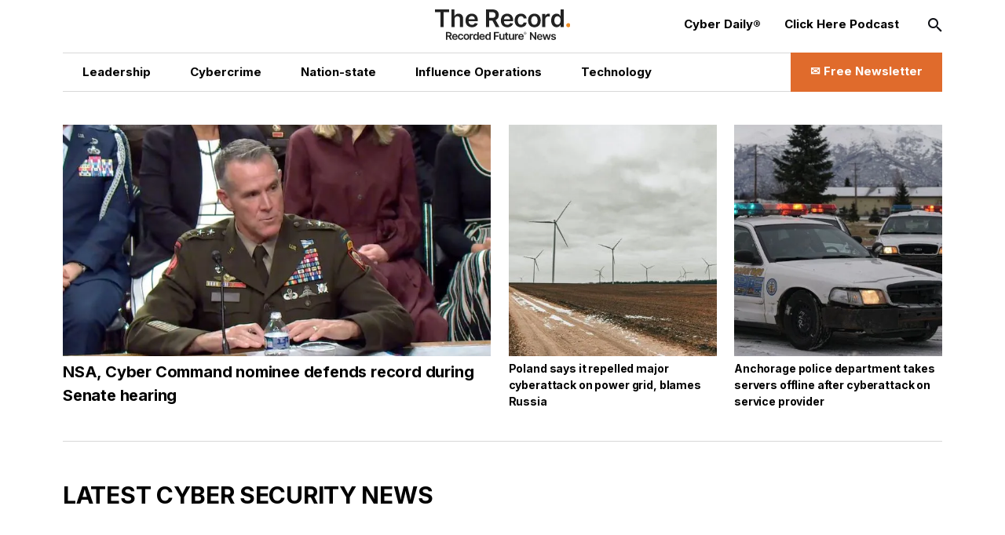

--- FILE ---
content_type: text/html; charset=utf-8
request_url: https://therecord.media/?ref=robert-collings
body_size: 17519
content:
<!DOCTYPE html><html lang="en"><head><meta charSet="utf-8"/><meta name="viewport" content="width=device-width"/><title>Cyber Security News | The Record from Recorded Future News</title><meta property="og:site_name" content="The Record from Recorded Future"/><meta property="og:title" content="Cyber Security News | The Record from Recorded Future News"/><meta property="og:type" content="website"/><meta property="og:description" content="Stay updated on the latest cyber security news. The Record from Recorded Future News gives exclusive access to leaders, policymakers, and the cyber underground."/><meta name="description" content="Stay updated on the latest cyber security news. The Record from Recorded Future News gives exclusive access to leaders, policymakers, and the cyber underground."/><meta property="og:image" content="https://cms.therecord.media/uploads/primary_logo_rgb_carrot_d6e486d746.svg"/><meta name="twitter:title" content="Cyber Security News | The Record from Recorded Future News"/><meta name="twitter:image" content="https://cms.therecord.media/uploads/primary_logo_rgb_carrot_d6e486d746.svg"/><meta name="twitter:description" content="Stay updated on the latest cyber security news. The Record from Recorded Future News gives exclusive access to leaders, policymakers, and the cyber underground."/><meta name="twitter:card" content="summary_large_image"/><link rel="icon" href="/favicon.ico"/><link rel="alternate" hrefLang="x-default" href="https://therecord.media/"/><link rel="icon" sizes="16x16 32x32 64x64" href="/favicon.ico"/><link rel="icon" type="image/png" sizes="196x196" href="/favicon-192.png"/><link rel="icon" type="image/png" sizes="32x32" href="/favicon-32.png"/><link rel="icon" type="image/png" sizes="16x16" href="/favicon-16.png"/><link rel="apple-touch-icon" sizes="180x180" href="/favicon-180.png"/><script type="e2c70f71b0d0d362f720f273-text/javascript">(function(w,d,s,l,i){w[l]=w[l]||[];w[l].push({'gtm.start':
              new Date().getTime(),event:'gtm.js'});var f=d.getElementsByTagName(s)[0],
              j=d.createElement(s),dl=l!='dataLayer'?'&l='+l:'';j.async=true;j.src=
              'https://www.googletagmanager.com/gtm.js?id='+i+dl;f.parentNode.insertBefore(j,f);
              })(window,document,'script','dataLayer','GTM-PVJ5W86');</script><script type="e2c70f71b0d0d362f720f273-text/javascript">var _paq = window._paq = window._paq || [];
        /* tracker methods like "setCustomDimension" should be called before "trackPageView" */
        _paq.push(["setDocumentTitle", document.domain + "/" + document.title]);
        _paq.push(["setCookieDomain", "*.therecord.media"]);
        _paq.push(['trackPageView']);
        _paq.push(['enableLinkTracking']);
        (function() {
            var u="https://recordedfuture.matomo.cloud/";
            _paq.push(['setTrackerUrl', u+'matomo.php']);
            _paq.push(['setSiteId', '2']);
            var d=document, g=d.createElement('script'), s=d.getElementsByTagName('script')[0];
            g.type='text/javascript'; g.async=true; g.src='//cdn.matomo.cloud/recordedfuture.matomo.cloud/matomo.js'; s.parentNode.insertBefore(g,s);
        })();</script><script type="e2c70f71b0d0d362f720f273-text/javascript">var _mtm = window._mtm = window._mtm || [];
        _mtm.push({'mtm.startTime': (new Date().getTime()), 'event': 'mtm.Start'});
        var d=document, g=d.createElement('script'), s=d.getElementsByTagName('script')[0];
        g.type='text/javascript'; g.async=true; g.src='https://cdn.matomo.cloud/recordedfuture.matomo.cloud/container_41sBJe2I.js'; s.parentNode.insertBefore(g,s);</script><link rel="preload" href="https://cms.therecord.media/uploads/The_Record_Centered_9b27d79125.svg" as="image" fetchpriority="high"/><link rel="preload" href="https://cms.therecord.media/uploads/format_webp/small_rudd_a3afda46de.jpg" as="image" fetchpriority="high"/><link rel="preload" href="https://cms.therecord.media/uploads/format_webp/small_Poland_energy_03862e40ae.jpg" as="image" fetchpriority="high"/><link rel="preload" href="https://cms.therecord.media/uploads/format_webp/small_anchoragepd_1_fa438b3d01.jpg" as="image" fetchpriority="high"/><link rel="preload" href="https://cms.therecord.media/uploads/format_webp/small_red_laptop_ecc6ed7c1c.jpg" as="image" fetchpriority="high"/><link rel="preload" href="https://cms.therecord.media/uploads/format_webp/small_Google_office_83f48a2b87.jpg" as="image" fetchpriority="high"/><link rel="preload" href="https://cms.therecord.media/uploads/format_webp/small_Israel_Germany_signing_23cf9f9a9f.jpg" as="image" fetchpriority="high"/><meta name="next-head-count" content="29"/><script type="application/ld+json">{"@context":"https://schema.org","@type":"Organization","name":"The Record","url":"https://therecord.media","logo":"https://cms.therecord.media/uploads/The_Record_Centered_9b27d79125.svg","sameAs":["https://x.com/TheRecord_Media","https://www.linkedin.com/company/the-record-by-recorded-future/","https://www.instagram.com/therecord_media/","https://mastodon.social/@therecord_media","https://bsky.app/profile/therecordmedia.bsky.social"]}</script><link rel="preload" href="/_next/static/media/e4af272ccee01ff0-s.p.woff2" as="font" type="font/woff2" crossorigin="anonymous" data-next-font="size-adjust"/><link rel="preload" href="/_next/static/css/111b31990a538b08.css" as="style"/><link rel="stylesheet" href="/_next/static/css/111b31990a538b08.css" data-n-g=""/><link rel="preload" href="/_next/static/css/ef46db3751d8e999.css" as="style"/><link rel="stylesheet" href="/_next/static/css/ef46db3751d8e999.css" data-n-p=""/><noscript data-n-css=""></noscript><script defer="" nomodule="" src="/_next/static/chunks/polyfills-42372ed130431b0a.js" type="e2c70f71b0d0d362f720f273-text/javascript"></script><script src="/_next/static/chunks/webpack-6ef43a8d4a395f49.js" defer="" type="e2c70f71b0d0d362f720f273-text/javascript"></script><script src="/_next/static/chunks/framework-64ad27b21261a9ce.js" defer="" type="e2c70f71b0d0d362f720f273-text/javascript"></script><script src="/_next/static/chunks/main-be7cba59a887cc81.js" defer="" type="e2c70f71b0d0d362f720f273-text/javascript"></script><script src="/_next/static/chunks/pages/_app-22497c4ea49eeae5.js" defer="" type="e2c70f71b0d0d362f720f273-text/javascript"></script><script src="/_next/static/chunks/61-d5fc4e6ac9a5e0d2.js" defer="" type="e2c70f71b0d0d362f720f273-text/javascript"></script><script src="/_next/static/chunks/432-a989985b2b7ae427.js" defer="" type="e2c70f71b0d0d362f720f273-text/javascript"></script><script src="/_next/static/chunks/pages/%5B%5B...slug%5D%5D-c2fc749abcb5ab61.js" defer="" type="e2c70f71b0d0d362f720f273-text/javascript"></script><script src="/_next/static/eKp-uUyWzEjmz8_kjkw5N/_buildManifest.js" defer="" type="e2c70f71b0d0d362f720f273-text/javascript"></script><script src="/_next/static/eKp-uUyWzEjmz8_kjkw5N/_ssgManifest.js" defer="" type="e2c70f71b0d0d362f720f273-text/javascript"></script></head><body><div id="__next"><div class=""><main class="__variable_e8ce0c font-sans"><section class="flex flex-col min-h-screen"><noscript><p><img alt="" src="https://recordedfuture.matomo.cloud/matomo.php?idsite=2&amp;rec=1" style="border:0"/></p></noscript><noscript><iframe height="0" src="https://www.googletagmanager.com/ns.html?id=GTM-PVJ5W86" style="display:none;visibility:hidden" title="Google Tag Manager" width="0"></iframe></noscript><header class="header z-30 bg-white"><div class="mx-auto px-5 md:px-8 lg:px-12 xl:px-20 2xl:px-40 max-w-layout w-full"><div class="flex flex-wrap items-center z-100"><h1 class="header__logo"><a href="/"><img alt="Cyber Security News  | The Record" fetchpriority="high" decoding="async" data-nimg="fill" style="position:absolute;height:100%;width:100%;left:0;top:0;right:0;bottom:0;object-fit:contain;color:transparent" src="https://cms.therecord.media/uploads/The_Record_Centered_9b27d79125.svg"/></a></h1><button class="header__nav-btn lg:hidden" id="nav-btn-mobile" role="button" aria-label="Toggle navigation menu"><span class="text-orange text-lg icon-menu"></span></button><div class="header__menu "><ul class="header__nav header__nav--primary"><li class="hover:text-[#E06B2C] transition delay-150 duration-300 ease-in-out"><a href="/news/leadership"><span class="wysiwyg-parsed-content"><p>Leadership</p></span></a></li><li class="hover:text-[#E06B2C] transition delay-150 duration-300 ease-in-out"><a href="/news/cybercrime"><span class="wysiwyg-parsed-content"><p>Cybercrime</p></span></a></li><li class="hover:text-[#E06B2C] transition delay-150 duration-300 ease-in-out"><a href="/news/nation-state"><span class="wysiwyg-parsed-content"><p>Nation-state</p></span></a></li><li class="hover:text-[#E06B2C] transition delay-150 duration-300 ease-in-out"><a href="/news/influence-operations"><span class="wysiwyg-parsed-content"><p class="paragraph"> Influence Operations </p></span></a></li><li class="hover:text-[#E06B2C] transition delay-150 duration-300 ease-in-out"><a href="/news/technology"><span class="wysiwyg-parsed-content"><p>Technology</p></span></a></li></ul><ul class="header__nav header__nav--secondary"><li><a href="https://therecord.media/subscribe"><span class="wysiwyg-parsed-content"><p>Cyber Daily®</p></span></a></li><li><a href="/podcast"><span class="wysiwyg-parsed-content"><p>Click Here Podcast</p></span></a></li></ul><div class="header__search lg:hidden"><div class="search-bar search-bar--header"><form><span class="text-black text-sm icon-search"></span><input name="s" placeholder="Search…" type="text" value=""/><button type="submit">Go</button></form></div></div><div class="lg:hidden header__newsletter"><button class="flex items-center"><svg class="inline-block mr-[5px]" width="27px" height="27px" viewBox="0 0 24 24" fill="none" xmlns="http://www.w3.org/2000/svg"><path fill-rule="evenodd" clip-rule="evenodd" d="M3.75 5.25L3 6V18L3.75 18.75H20.25L21 18V6L20.25 5.25H3.75ZM4.5 7.6955V17.25H19.5V7.69525L11.9999 14.5136L4.5 7.6955ZM18.3099 6.75H5.68986L11.9999 12.4864L18.3099 6.75Z" fill="#000000"></path></svg>Subscribe to The Record</button></div><button class="hidden lg:block header__search-btn " id="search-btn" role="button" aria-label="Open search input"><span class="text-black text-md icon-search"></span></button><a class="header__cta hidden lg:block !leading-[140%] hover:bg-black hover:border-black transition delay-150 duration-200 ease-in-out" href="/subscribe"><span class="text-[16px] font-bold flex items-center justify-center"><span class="wysiwyg-parsed-content"><p>✉️ Free Newsletter</p></span></span></a></div></div></div></header><div class="flex-auto mx-auto px-5 md:px-8 lg:px-12 xl:px-20 2xl:px-40 max-w-layout w-full"><main class="page-main transition duration-500" style="filter:blur(0px)"><script type="application/ld+json">{"@context":"https://schema.org","@type":"WebPage","url":"https://therecord.media/","name":"Home","isPartOf":{"@type":"WebSite","name":"The Record","url":"https://therecord.media"}}</script><div class="featured-articles"><a class="featured-articles__article" href="/nsa-cyber-command-nom-joshua-rudd-senate-hearing"><div class="featured-articles__img"><img alt="joshua rudd" fetchpriority="high" decoding="async" data-nimg="fill" style="position:absolute;height:100%;width:100%;left:0;top:0;right:0;bottom:0;object-fit:cover;color:transparent" src="https://cms.therecord.media/uploads/format_webp/small_rudd_a3afda46de.jpg"/></div><div class="featured-articles__details"><h2>NSA, Cyber Command nominee defends record during Senate hearing</h2></div></a><a class="featured-articles__article" href="/poland-cyberattack-grid-russia"><div class="featured-articles__img"><img alt="Poland" fetchpriority="high" decoding="async" data-nimg="fill" style="position:absolute;height:100%;width:100%;left:0;top:0;right:0;bottom:0;object-fit:cover;color:transparent" src="https://cms.therecord.media/uploads/format_webp/small_Poland_energy_03862e40ae.jpg"/></div><div class="featured-articles__details"><h2>Poland says it repelled major cyberattack on power grid, blames Russia</h2></div></a><a class="featured-articles__article" href="/anchorage-police-takes-servers-offline-after-third-party-attack"><div class="featured-articles__img"><img alt="anchorage police" fetchpriority="high" decoding="async" data-nimg="fill" style="position:absolute;height:100%;width:100%;left:0;top:0;right:0;bottom:0;object-fit:cover;color:transparent" src="https://cms.therecord.media/uploads/format_webp/small_anchoragepd_1_fa438b3d01.jpg"/></div><div class="featured-articles__details"><h2>Anchorage police department takes servers offline after cyberattack on service provider</h2></div></a></div><section class="my-10 lg:my-12 first-of-type:mt-0"><div class="latest-articles"><h2 class="latest-articles__heading">Latest Cyber Security News</h2><div class="latest-articles__list"><a class="flex flex-wrap flex-col" href="/china-hackers-apt-cisco-talos"><div class="w-full mb-2"><div class="w-full pt-[58%] relative"><img alt="Red laptop" fetchpriority="high" width="300" height="290" decoding="async" data-nimg="1" class="w-full h-full absolute inset-0" style="color:transparent;object-fit:cover" src="https://cms.therecord.media/uploads/format_webp/small_red_laptop_ecc6ed7c1c.jpg"/></div></div><div class="flex-1"><h2 class="text-lg mb-2 leading-7 md:leading-6 font-bold">Chinese hackers targeting ‘high value’ North American critical infrastructure, Cisco says</h2><div class="divide-x gap-2"><span class="text-xs pr-2"><span class="article-tile__meta__editor">Jonathan Greig</span></span><span class="text-xs border-none -ml-1">| January 15th, 2026</span></div></div></a><div><a href="https://www.recordedfuture.com/?utm_source=therecord&amp;utm_medium=ad" target="_blank" rel="noopener" class="flex flex-wrap flex-col"><div class="w-full mb-2"><figure><div class="pt-[58%] relative"><img alt="Recorded Future" fetchpriority="auto" loading="lazy" width="300" height="290" decoding="async" data-nimg="1" class="w-full h-full absolute inset-0" style="color:transparent;object-fit:cover" src="https://cms.therecord.media/uploads/format_webp/2025_0514_Record_Ads_1000x500_2_a0a5abc18a.png"/></div><figcaption class="mt-[5px] text-[13px] font-bold uppercase"></figcaption></figure></div></a></div><a class="flex flex-wrap flex-col" href="/google-youtube-lawsuit-settle"><div class="w-full mb-2"><div class="w-full pt-[58%] relative"><img alt="Google" fetchpriority="high" width="300" height="290" decoding="async" data-nimg="1" class="w-full h-full absolute inset-0" style="color:transparent;object-fit:cover" src="https://cms.therecord.media/uploads/format_webp/small_Google_office_83f48a2b87.jpg"/></div></div><div class="flex-1"><h2 class="text-lg mb-2 leading-7 md:leading-6 font-bold">Google to pay $8.25 million to settle lawsuit alleging children’s privacy violations</h2><div class="divide-x gap-2"><span class="text-xs pr-2"><span class="article-tile__meta__editor">Suzanne Smalley</span></span><span class="text-xs border-none -ml-1">| January 15th, 2026</span></div></div></a><a class="flex flex-wrap flex-col" href="/germany-cyber-dome-israel"><div class="w-full mb-2"><div class="w-full pt-[58%] relative"><img alt="Germany Israel" fetchpriority="high" width="300" height="290" decoding="async" data-nimg="1" class="w-full h-full absolute inset-0" style="color:transparent;object-fit:cover" src="https://cms.therecord.media/uploads/format_webp/small_Israel_Germany_signing_23cf9f9a9f.jpg"/></div></div><div class="flex-1"><h2 class="text-lg mb-2 leading-7 md:leading-6 font-bold">Germany turns to Israel for a ‘cyber dome’ amid rising threats</h2><div class="divide-x gap-2"><span class="text-xs pr-2"><span class="article-tile__meta__editor">Daryna Antoniuk</span></span><span class="text-xs border-none -ml-1">| January 15th, 2026</span></div></div></a><a class="flex flex-wrap flex-col" href="/musk-x-grok-block-sexual"><div class="w-full mb-2"><div class="w-full pt-[58%] relative"><img alt="Elon Musk" fetchpriority="auto" loading="lazy" width="300" height="290" decoding="async" data-nimg="1" class="w-full h-full absolute inset-0" style="color:transparent;object-fit:cover" src="https://cms.therecord.media/uploads/format_webp/small_Elon_Musk_539d5cfcdf.jpg"/></div></div><div class="flex-1"><h2 class="text-lg mb-2 leading-7 md:leading-6 font-bold">Elon Musk’s X says it will block Grok from making sexual images</h2><div class="divide-x gap-2"><span class="text-xs pr-2"><span class="article-tile__meta__editor">Alexander Martin</span></span><span class="text-xs border-none -ml-1">| January 15th, 2026</span></div></div></a><a class="flex flex-wrap flex-col" href="/microsoft-redvds-cybercrime-scam"><div class="w-full mb-2"><div class="w-full pt-[58%] relative"><img alt="Padlock" fetchpriority="auto" loading="lazy" width="300" height="290" decoding="async" data-nimg="1" class="w-full h-full absolute inset-0" style="color:transparent;object-fit:cover" src="https://cms.therecord.media/uploads/format_webp/small_Padlock_2_0f56155777.jpg"/></div></div><div class="flex-1"><h2 class="text-lg mb-2 leading-7 md:leading-6 font-bold">Microsoft disrupts RedVDS cybercrime platform behind $40 million in scam losses</h2><div class="divide-x gap-2"><span class="text-xs pr-2"><span class="article-tile__meta__editor">Jonathan Greig</span></span><span class="text-xs border-none -ml-1">| January 14th, 2026</span></div></div></a><a class="flex flex-wrap flex-col" href="/california-grok-deepfakes-investigation"><div class="w-full mb-2"><div class="w-full pt-[58%] relative"><img alt="Rob Bonta" fetchpriority="auto" loading="lazy" width="300" height="290" decoding="async" data-nimg="1" class="w-full h-full absolute inset-0" style="color:transparent;object-fit:cover" src="https://cms.therecord.media/uploads/format_webp/small_Rob_Bonta_PP_83999488a4.jpg"/></div></div><div class="flex-1"><h2 class="text-lg mb-2 leading-7 md:leading-6 font-bold">California AG to probe Musk’s Grok for nonconsensual deepfakes</h2><div class="divide-x gap-2"><span class="text-xs pr-2"><span class="article-tile__meta__editor">Suzanne Smalley</span></span><span class="text-xs border-none -ml-1">| January 14th, 2026</span></div></div></a><a class="flex flex-wrap flex-col" href="/uganda-internet-shutdown-elections"><div class="w-full mb-2"><div class="w-full pt-[58%] relative"><img alt="kampala" fetchpriority="auto" loading="lazy" width="300" height="290" decoding="async" data-nimg="1" class="w-full h-full absolute inset-0" style="color:transparent;object-fit:cover" src="https://cms.therecord.media/uploads/format_webp/small_kampala_d4aa009053.jpg"/></div></div><div class="flex-1"><h2 class="text-lg mb-2 leading-7 md:leading-6 font-bold">Ugandan officials turn off internet on eve of national elections</h2><div class="divide-x gap-2"><span class="text-xs pr-2"><span class="article-tile__meta__editor">Suzanne Smalley</span></span><span class="text-xs border-none -ml-1">| January 14th, 2026</span></div></div></a><a class="flex flex-wrap flex-col" href="/france-data-regulator-fine"><div class="w-full mb-2"><div class="w-full pt-[58%] relative"><img alt="France" fetchpriority="auto" loading="lazy" width="300" height="290" decoding="async" data-nimg="1" class="w-full h-full absolute inset-0" style="color:transparent;object-fit:cover" src="https://cms.therecord.media/uploads/format_webp/small_France_phone_1_b7f8248294.jpg"/></div></div><div class="flex-1"><h2 class="text-lg mb-2 leading-7 md:leading-6 font-bold">French data regulator fines telco subsidiaries $48 million over data breach</h2><div class="divide-x gap-2"><span class="text-xs pr-2"><span class="article-tile__meta__editor">Suzanne Smalley</span></span><span class="text-xs border-none -ml-1">| January 14th, 2026</span></div></div></a></div><div class="latest-articles__cta"><a class="border-b-[2px] border-[#e06b2c] pb-[5px]" href="/news">More in Latest News &gt;</a></div></div></section><div class="briefs"><div class="briefs__heading lg:flex justify-start items-center"><h2>Briefs</h2></div><ul class="briefs__list"><li class="hover:text-[#E06B2C] transition delay-150 duration-300 ease-in-out"><a href="/anchorage-police-takes-servers-offline-after-third-party-attack">Anchorage police department takes servers offline after cyberattack on service provider<span>January 15th, 2026</span></a></li><li class="hover:text-[#E06B2C] transition delay-150 duration-300 ease-in-out"><a href="/google-youtube-lawsuit-settle">Google to pay $8.25 million to settle lawsuit alleging children’s privacy violations<span>January 15th, 2026</span></a></li><li class="hover:text-[#E06B2C] transition delay-150 duration-300 ease-in-out"><a href="/california-grok-deepfakes-investigation">California AG to probe Musk’s Grok for nonconsensual deepfakes<span>January 14th, 2026</span></a></li><li class="hover:text-[#E06B2C] transition delay-150 duration-300 ease-in-out"><a href="/uganda-internet-shutdown-elections">Ugandan officials turn off internet on eve of national elections<span>January 14th, 2026</span></a></li><li class="hover:text-[#E06B2C] transition delay-150 duration-300 ease-in-out"><a href="/france-data-regulator-fine">French data regulator fines telco subsidiaries $48 million over data breach<span>January 14th, 2026</span></a></li><li class="hover:text-[#E06B2C] transition delay-150 duration-300 ease-in-out"><a href="/poland-cyberattack-grid-russia">Poland says it repelled major cyberattack on power grid, blames Russia<span>January 14th, 2026</span></a></li><li class="hover:text-[#E06B2C] transition delay-150 duration-300 ease-in-out"><a href="/belgium-hospital-cyberattack-antwerp-az-monica">Cyberattack forces Belgian hospital to transfer critical care patients <span>January 14th, 2026</span></a></li><li class="hover:text-[#E06B2C] transition delay-150 duration-300 ease-in-out"><a href="/ccpa-appoints-new-board-member">California privacy agency appoints surveillance expert to board<span>January 14th, 2026</span></a></li><li class="hover:text-[#E06B2C] transition delay-150 duration-300 ease-in-out"><a href="/guilty-plea-hacking-supreme-court-case-filing-system">Tennessee man to plead guilty to hacking Supreme Court’s electronic case filing system<span>January 13th, 2026</span></a></li></ul></div><section class="my-10 lg:my-12 first-of-type:mt-0"><div><a rel="me" aria-label="Mastodon social link" href="https://mastodon.social/@therecord_media"> </a></div></section></main></div><div class="mx-auto px-5 md:px-8 lg:px-12 xl:px-20 2xl:px-40 max-w-layout w-full"><div class="transition duration-500" style="filter:blur(0px)"><footer class="footer"><div class="flex flex-wrap items-center justify-between"><div class="footer__column-left"><div class="footer__logo"><a href="/"><img alt="The Record from Recorded Future News" fetchpriority="auto" loading="lazy" width="171" height="39" decoding="async" data-nimg="1" style="color:transparent" src="https://cms.therecord.media/uploads/The_Record_Centered_9b27d79125.svg"/></a></div><div class="footer__socials"><ul><li><a aria-label="Twitter social link" target="_blank" rel="noopener noreferrer" href="https://twitter.com/TheRecord_Media"><span class="text-black text-sm icon-twitter"></span></a></li><li><a aria-label="LinkedIn social link" target="_blank" rel="noopener noreferrer" href="https://www.linkedin.com/company/the-record-by-recorded-future"><span class="text-black text-sm icon-linkedin"></span></a></li><li><a aria-label="Instagram social link" target="_blank" rel="noopener noreferrer" href="https://www.instagram.com/therecord_media/"><span class="text-black text-sm icon-instagram"></span></a></li><li><a aria-label="Mastodon social link" target="_self" rel="noopener noreferrer" href="https://mastodon.social/@therecord_media"><span class="text-black text-sm icon-mastodon"></span></a></li><li><a aria-label="Bluesky social link" target="_blank" rel="noopener noreferrer" href="https://bsky.app/profile/therecordmedia.bsky.social"><span class="text-black text-sm icon-bluesky"></span></a></li><li><a aria-label="RSS Feed link" target="_blank" rel="noopener noreferrer" href="https://therecord.media/feed/"><span class="text-black text-sm icon-rss"></span></a></li></ul></div></div><div class="footer__column-right"><div class="footer__menu"><ul><li><a href="https://www.recordedfuture.com/privacy-policy"><span class="wysiwyg-parsed-content"><p>Privacy</p></span></a></li><li><a href="/about"><span class="wysiwyg-parsed-content"><p>About</p></span></a></li><li><a href="/contact"><span class="wysiwyg-parsed-content"><p>Contact Us</p></span></a></li></ul></div></div><div class="footer__column-middle"><div class="footer__copyright"><span class="wysiwyg-parsed-content"><p>© Copyright 2026 | The Record from Recorded Future News</p></span></div></div></div></footer></div></div></section></main></div></div><script id="__NEXT_DATA__" type="application/json">{"props":{"pageProps":{"analyticData":{"data":{"id":1,"attributes":{"facebookPixelCodeToken":"781647205981775","googleTagManagerToken":"GTM-PVJ5W86","createdAt":"2022-11-24T10:22:59.243Z","updatedAt":"2023-03-14T15:49:13.743Z","publishedAt":"2022-11-24T10:22:59.986Z"}},"meta":{}},"header":{"data":{"id":1,"attributes":{"createdAt":"2022-03-30T16:06:58.729Z","updatedAt":"2025-08-01T14:12:04.216Z","publishedAt":"2022-03-30T16:07:01.120Z","locale":"en","primaryCta":{"id":27,"target":"_self","externalUrl":"","label":"✉️ Free Newsletter","page":{"data":{"id":5,"attributes":{"title":"Subscribe to Cyber Daily®","slug":"/subscribe","createdAt":"2022-03-31T13:45:06.824Z","updatedAt":"2024-05-02T16:28:44.627Z","publishedAt":"2022-03-31T13:45:08.513Z","locale":"en","showTitle":true,"customArticleSidebar":null}}}},"ctas":[{"id":154,"target":"_blank","externalUrl":"https://therecord.media/subscribe","label":"Cyber Daily®","page":{"data":null}},{"id":3,"target":"_self","externalUrl":null,"label":"Click Here Podcast","page":{"data":{"id":8769,"attributes":{"title":"Click Here Podcasts","slug":"/podcast","createdAt":"2024-02-22T15:33:00.084Z","updatedAt":"2026-01-14T16:49:27.282Z","publishedAt":"2024-02-22T15:33:03.995Z","locale":"en","showTitle":false,"customArticleSidebar":null}}}}],"logo":{"id":16,"alt":"Cyber Security News  | The Record","caption":null,"tablet":{"data":null},"mobile":{"data":null},"desktop":{"data":{"id":4355,"attributes":{"name":"The Record-Centered.svg","alternativeText":"The Record-Centered.svg","caption":"The Record-Centered.svg","width":null,"height":null,"formats":null,"hash":"The_Record_Centered_9b27d79125","ext":".svg","mime":"image/svg+xml","size":7.26,"url":"/uploads/The_Record_Centered_9b27d79125.svg","previewUrl":null,"provider":"local","provider_metadata":null,"createdAt":"2023-01-12T17:06:51.335Z","updatedAt":"2024-04-15T13:35:29.457Z"}}}},"logoLink":{"id":10,"target":"_self","externalUrl":null,"label":"Go to homepage","page":{"data":{"id":4,"attributes":{"title":"Home","slug":"/","createdAt":"2022-03-31T13:42:22.553Z","updatedAt":"2026-01-15T22:03:13.665Z","publishedAt":"2022-03-31T13:42:26.218Z","locale":"en","showTitle":true,"customArticleSidebar":null}}}},"categories":[{"id":6,"target":"_self","externalUrl":"","label":"Leadership","page":{"data":{"id":30,"attributes":{"title":"Leadership News","slug":"/news/leadership","createdAt":"2022-07-18T10:45:47.247Z","updatedAt":"2025-02-07T19:04:54.815Z","publishedAt":"2022-07-18T10:46:18.049Z","locale":"en","showTitle":false,"customArticleSidebar":null}}}},{"id":4,"target":"_self","externalUrl":null,"label":"Cybercrime","page":{"data":{"id":33,"attributes":{"title":"Cybercrime News","slug":"/news/cybercrime","createdAt":"2022-10-04T13:41:45.475Z","updatedAt":"2025-02-07T19:03:47.119Z","publishedAt":"2022-10-04T13:42:16.623Z","locale":"en","showTitle":false,"customArticleSidebar":true}}}},{"id":5,"target":"_self","externalUrl":null,"label":"Nation-state","page":{"data":{"id":34,"attributes":{"title":"Nation-State News","slug":"/news/nation-state","createdAt":"2022-10-04T13:42:39.663Z","updatedAt":"2025-02-07T19:05:31.804Z","publishedAt":"2022-10-04T13:42:43.179Z","locale":"en","showTitle":false,"customArticleSidebar":null}}}},{"id":7,"target":"_self","externalUrl":null,"label":"{\"time\":1754057522275,\"blocks\":[{\"id\":\"P_zAAK-U-r\",\"type\":\"paragraph\",\"data\":{\"text\":\"Influence Operations\"}}],\"version\":\"2.29.0\"}","page":{"data":{"id":8308,"attributes":{"title":"Influence Operations News","slug":"/news/influence-operations","createdAt":"2023-11-30T18:05:06.228Z","updatedAt":"2025-08-01T13:15:10.186Z","publishedAt":"2023-11-30T18:15:26.552Z","locale":"en","showTitle":false,"customArticleSidebar":null}}}},{"id":8,"target":"_self","externalUrl":null,"label":"Technology","page":{"data":{"id":36,"attributes":{"title":"Technology News","slug":"/news/technology","createdAt":"2022-10-04T13:43:48.898Z","updatedAt":"2025-02-07T19:07:25.938Z","publishedAt":"2022-10-04T13:43:50.140Z","locale":"en","showTitle":false,"customArticleSidebar":null}}}}]}},"meta":{}},"footer":{"data":{"id":1,"attributes":{"legalText":"© Copyright 2026 | The Record from Recorded Future News","createdAt":"2022-03-30T16:08:52.148Z","updatedAt":"2026-01-14T16:42:34.765Z","publishedAt":"2022-03-30T16:08:54.448Z","locale":"en","ctas":[{"id":16,"target":"_self","externalUrl":"https://www.recordedfuture.com/privacy-policy","label":"Privacy","page":{"data":null}},{"id":189,"target":"_self","externalUrl":null,"label":"About","page":{"data":{"id":1,"attributes":{"title":"About Us","slug":"/about","createdAt":"2022-03-28T10:14:39.247Z","updatedAt":"2024-01-03T14:49:08.232Z","publishedAt":"2022-11-24T10:26:17.561Z","locale":"en","showTitle":true,"customArticleSidebar":null}}}},{"id":190,"target":"_self","externalUrl":null,"label":"Contact Us","page":{"data":{"id":3,"attributes":{"title":"Contact Us","slug":"/contact","createdAt":"2022-03-31T13:40:52.362Z","updatedAt":"2024-05-10T13:32:27.715Z","publishedAt":"2022-03-31T13:40:54.206Z","locale":"en","showTitle":true,"customArticleSidebar":null}}}}],"logo":{"id":17,"alt":"The Record from Recorded Future News","caption":null,"tablet":{"data":null},"mobile":{"data":null},"desktop":{"data":{"id":4355,"attributes":{"name":"The Record-Centered.svg","alternativeText":"The Record-Centered.svg","caption":"The Record-Centered.svg","width":null,"height":null,"formats":null,"hash":"The_Record_Centered_9b27d79125","ext":".svg","mime":"image/svg+xml","size":7.26,"url":"/uploads/The_Record_Centered_9b27d79125.svg","previewUrl":null,"provider":"local","provider_metadata":null,"createdAt":"2023-01-12T17:06:51.335Z","updatedAt":"2024-04-15T13:35:29.457Z"}}}},"socialMediaLinks":{"id":1,"blueskyLink":{"id":397,"target":"_blank","externalUrl":"https://bsky.app/profile/therecordmedia.bsky.social","label":"{\"time\":1732006179141,\"blocks\":[{\"id\":\"5xOnvzlFkL\",\"type\":\"paragraph\",\"data\":{\"text\":\"Bluesky\"}}],\"version\":\"2.29.0\"}"},"mastodonLink":{"id":333,"target":"_self","externalUrl":"https://mastodon.social/@therecord_media","label":"{\"time\":1713433528668,\"blocks\":[{\"id\":\"9lGq_NEt1X\",\"type\":\"paragraph\",\"data\":{\"text\":\"Mastodon\"}}],\"version\":\"2.29.0\"}"},"twitterLink":{"id":13,"target":"_blank","externalUrl":"https://twitter.com/TheRecord_Media","label":"Twitter"},"rssLink":{"id":12,"target":"_blank","externalUrl":"https://therecord.media/feed/","label":"RSS feed"},"instagramLink":{"id":11,"target":"_blank","externalUrl":"https://www.instagram.com/therecord_media/","label":"Instagram"},"linkedInLink":{"id":14,"target":"_blank","externalUrl":"https://www.linkedin.com/company/the-record-by-recorded-future","label":"LinkedIn"}}}},"meta":{}},"page":{"data":[{"id":4,"attributes":{"title":"Home","slug":"/","createdAt":"2022-03-31T13:42:22.553Z","updatedAt":"2026-01-15T22:03:13.665Z","publishedAt":"2022-03-31T13:42:26.218Z","locale":"en","showTitle":true,"customArticleSidebar":null,"article":{"data":null},"category":{"data":null},"editor":{"data":null},"main":[{"id":1,"__component":"blocks.featured-articles-block","articles":{"data":[{"id":7473,"attributes":{"title":"NSA, Cyber Command nominee defends record during Senate hearing","date":"2026-01-15T18:33:49.948Z","body":"{\"time\":1768501884525,\"blocks\":[{\"id\":\"PBZ4E4bvBK\",\"type\":\"paragraph\",\"data\":{\"text\":\"The Trump administration’s nominee to lead U.S. Cyber Command and the National Security Agency on Thursday pushed aside questions about his lack of digital warfare and intelligence experience, saying he would draw on his unique military background and insights from current officials.\"}},{\"id\":\"CxmLqC0VMK\",\"type\":\"paragraph\",\"data\":{\"text\":\"“For decades, I have had the opportunity to be a leader, consumer, enabler, generator and integrator of the intelligence and operational capabilities of NSA and Cyber Command,” Army Lt. Gen. Joshua Rudd, the administration’s pick to serve as the next “dual-hat” chief of both organizations, said in his opening statement before the Senate Armed Services Committee.\"}},{\"id\":\"-QlLeqJKY4\",\"type\":\"paragraph\",\"data\":{\"text\":\"He later added that the “reliance upon both signals intelligence and cyber capabilities are absolutely indispensable to our warfighters,” including in his current post as deputy commander of U.S. Indo-Pacific Command.\"}},{\"id\":\"sf3d7V1ZEr\",\"type\":\"paragraph\",\"data\":{\"text\":\"“We look at it every day. We operationalize it. We integrate it. And we factor it into every one of our decisions,” according to Rudd who spent most of his military career in special operations. “If you go further back in my background, certainly that holds true different theaters, different problem sets, but that's been a continuous theme throughout my career.”\"}},{\"id\":\"gvf9lr89RW\",\"type\":\"paragraph\",\"data\":{\"text\":\"If confirmed, Rudd would take over two entities that have been without a permanent leader since far-right provocateur Laura Loomer initiated a push to force out its last chief and has seemingly sunk a number of other senior officials.\"}},{\"id\":\"rjm4_MFPev\",\"type\":\"paragraph\",\"data\":{\"text\":\"Lawmakers did not press Rudd for his views on recent, high-profile U.S. military operations in Iran and Venezuela where the command has been name-checked, and instead questioned his lack of technical bonafides.\"}},{\"id\":\"lAo-7o8iNK\",\"type\":\"paragraph\",\"data\":{\"text\":\"“I’m confident that the incredible talent at CYBERCOM-NSA will provide great advice,” Rudd told the panel. “I'm confident that, if confirmed, I can continue to lead and enable those two organizations to provide the best support to our combat commanders in the joint force, writ large.”\"}},{\"id\":\"j4yeYnoMZL\",\"type\":\"paragraph\",\"data\":{\"text\":\"Sen. Angus King (I-ME), however, expressed disappointment after Rudd hedged during a series of questions about his views on creating deterrence in cyberspace.\"}},{\"id\":\"L7FtnWjwD7\",\"type\":\"paragraph\",\"data\":{\"text\":\"“I'm confused because you're nominated to be the top cyber officer in the United States government, and you don't have any opinion on cyber policy,” King said. “Are you simply a lever puller? I really don't understand, because this is a critical area of defense. It's a vector of attack on this country that's going on as we sit here today.”\"}},{\"id\":\"K_RmLgNtRU\",\"type\":\"paragraph\",\"data\":{\"text\":\"Rudd also was repeatedly asked about the shared leadership arrangement between Cyber Command and the NSA, a topic that dogged both organizations for years and\u003ca href=\\\"https://therecord.media/cyber-command-nsa-dual-hat-single-leader-trump-administration\\\"\u003e has cropped up several times during Trump’s two stints in the Oval Office\u003c/a\u003e.\"}},{\"id\":\"z76vHVlngD\",\"type\":\"paragraph\",\"data\":{\"text\":\"Rudd said that, as a consumer, he has seen an “effectiveness that fosters integration and speed” with the arrangement.\"}},{\"id\":\"KF-BzQma4b\",\"type\":\"paragraph\",\"data\":{\"text\":\"However, he vowed he would seek to be “objective about that as that comes up, or if it continues to come up as a topic … I'll seek great insight from not only the two organizations, but the customer as well, if you will. How does it work best?”\"}},{\"id\":\"0NO7Q7_CUB\",\"type\":\"paragraph\",\"data\":{\"text\":\"The three-star also promised to “thicken and deepen” relationships across industry and academia to bolster the command’s workforce to meet rapidly evolving digital threats.\"}},{\"id\":\"YrLsB4VWVz\",\"type\":\"paragraph\",\"data\":{\"text\":\"“Cyber is the domain that we're active in right now. Some could say we're at war right now in that domain. I don't think that's an unfair characterization.”\"}},{\"id\":\"HiD9BGeI3c\",\"type\":\"paragraph\",\"data\":{\"text\":\"Rudd is unlikely to face too much resistance from the GOP-controlled Senate. He will appear before the Senate Intelligence Committee, which shares jurisdiction over his nomination, later this month.\"}},{\"id\":\"WxPRjje1LO\",\"type\":\"paragraph\",\"data\":{\"text\":\"Current acting Cyber Command and NSA chief Army Lt. Gen. William Hartman is slated to retire early next month. Barring any speedbumps in his next hearing, or a lawmaker placing a hold on his nomination, Rudd could be confirmed in the next three weeks.\"}}],\"version\":\"2.29.0\"}","isBrief":false,"createdAt":"2026-01-15T18:33:49.948Z","updatedAt":"2026-01-15T18:33:56.292Z","publishedAt":"2026-01-15T18:33:56.287Z","showFrom":null,"listingShowFrom":null,"editor":{"data":{"id":3,"attributes":{"name":"Martin Matishak","bio":"is the senior cybersecurity reporter for The Record. Prior to joining Recorded Future News in 2021, he spent more than five years at Politico, where he covered digital and national security developments across Capitol Hill, the Pentagon and the U.S. intelligence community. He previously was a reporter at The Hill, National Journal Group and Inside Washington Publishers.","twitterHandle":"https://twitter.com/martinmatishak","createdAt":"2022-03-28T09:52:53.414Z","updatedAt":"2023-12-06T14:48:41.466Z","publishedAt":"2022-03-28T09:52:55.553Z","blueskyProfile":null}}},"editors":{"data":[]},"image":{"id":8060,"alt":"joshua rudd","caption":"Image: U.S. Senate Committee on Armed Services","tablet":{"data":null},"mobile":{"data":null},"desktop":{"data":{"id":9770,"attributes":{"name":"rudd.jpg","alternativeText":"joshua rudd","caption":"Image: U.S. Senate Committee on Armed Services","width":1085,"height":631,"formats":{"large":{"ext":".jpg","url":"/uploads/large_rudd_a3afda46de.jpg","hash":"large_rudd_a3afda46de","mime":"image/jpeg","name":"large_rudd.jpg","path":null,"size":82.71,"width":1000,"height":582,"sizeInBytes":82707},"small":{"ext":".jpg","url":"/uploads/small_rudd_a3afda46de.jpg","hash":"small_rudd_a3afda46de","mime":"image/jpeg","name":"small_rudd.jpg","path":null,"size":31.23,"width":500,"height":291,"sizeInBytes":31232},"medium":{"ext":".jpg","url":"/uploads/medium_rudd_a3afda46de.jpg","hash":"medium_rudd_a3afda46de","mime":"image/jpeg","name":"medium_rudd.jpg","path":null,"size":55.99,"width":750,"height":436,"sizeInBytes":55986},"thumbnail":{"ext":".jpg","url":"/uploads/thumbnail_rudd_a3afda46de.jpg","hash":"thumbnail_rudd_a3afda46de","mime":"image/jpeg","name":"thumbnail_rudd.jpg","path":null,"size":10.41,"width":245,"height":142,"sizeInBytes":10409}},"hash":"rudd_a3afda46de","ext":".jpg","mime":"image/jpeg","size":92.23,"url":"/uploads/rudd_a3afda46de.jpg","previewUrl":null,"provider":"local","provider_metadata":null,"createdAt":"2026-01-15T18:32:54.755Z","updatedAt":"2026-01-15T18:32:54.755Z"}}}},"page":{"data":{"id":12098,"attributes":{"title":"NSA, Cyber Command nominee defends record during Senate hearing","slug":"/nsa-cyber-command-nom-joshua-rudd-senate-hearing","createdAt":"2026-01-15T18:35:17.657Z","updatedAt":"2026-01-15T18:35:19.531Z","publishedAt":"2026-01-15T18:35:19.520Z","locale":"en","showTitle":false,"customArticleSidebar":false}}}}},{"id":7465,"attributes":{"title":"Poland says it repelled major cyberattack on power grid, blames Russia","date":"2026-01-14T16:38:21.685Z","body":"{\"time\":1768408389622,\"blocks\":[{\"id\":\"XFkhWmKu5b\",\"type\":\"paragraph\",\"data\":{\"text\":\"Poland narrowly avoided a large-scale power outage by thwarting what officials described as the most serious cyberattack on its energy infrastructure in years, the government said this week.\"}},{\"id\":\"MOdnw3JKQU\",\"type\":\"paragraph\",\"data\":{\"text\":\"The attempted disruption \u003ca href=\\\"https://tvpworld.com/91021372/polish-minister-russia-behind-massive-energy-cyberattacks\\\"\u003eoccurred\u003c/a\u003e in the final days of December, when hackers targeted communications between renewable energy installations — including solar farms and wind turbines — and electricity distribution operators across large parts of the country, according to Energy Minister Miłosz Motyka.\"}},{\"id\":\"XlAtbfGVPl\",\"type\":\"paragraph\",\"data\":{\"text\":\"Digital Affairs Minister Krzysztof Gawkowski \u003ca href=\\\"https://www.rmf24.pl/tylko-w-rmf24/popoludniowa-rozmowa/news-polsce-grozil-blackout-gawkowski-cyfrowe-czolgi-juz-tu-sa,nId,8057521\\\"\u003esaid\u003c/a\u003e Tuesday the incident came “very close to a blackout” and bore the hallmarks of a coordinated sabotage campaign.\"}},{\"id\":\"d0y349NgZ0\",\"type\":\"paragraph\",\"data\":{\"text\":\"“The scale of this attack, the vector of entry, and who was behind it indicate that it was a deliberate attempt to cut off power to Polish citizens,” Gawkowski told local media. “Everything points to Russian sabotage.”\"}},{\"id\":\"sTkiFDIq2H\",\"type\":\"paragraph\",\"data\":{\"text\":\"Unlike previous cyber incidents that focused on large power plants or transmission networks, the latest attack targeted multiple smaller sources of power simultaneously.\"}},{\"id\":\"LXQFi2aI0j\",\"type\":\"paragraph\",\"data\":{\"text\":\"“We have not seen this type of attack before, but we should expect it to happen again,” Motyka said.\"}},{\"id\":\"s5F-GNFeQq\",\"type\":\"paragraph\",\"data\":{\"text\":\"He declined to provide technical details about the intrusion, formally attribute it to a specific threat actor, or outline what security measures were introduced following the incident.\"}},{\"id\":\"aMYku_S6bF\",\"type\":\"paragraph\",\"data\":{\"text\":\"A NATO member and a key supporter of Ukraine, Poland has faced a growing number of cyberattacks targeting critical infrastructure since Russia launched its full-scale invasion of Ukraine in 2022.\"}},{\"id\":\"RQ_FciDmi_\",\"type\":\"paragraph\",\"data\":{\"text\":\"The attempted breach came as Moscow continues to bombard Ukraine’s energy system with drones and missiles, triggering what Ukrainian authorities have described as an “unprecedented” energy crisis and leaving millions without power, heating, and water during freezing winter temperatures.\"}}],\"version\":\"2.29.0\"}","isBrief":true,"createdAt":"2026-01-14T16:38:21.685Z","updatedAt":"2026-01-14T16:40:26.412Z","publishedAt":"2026-01-14T16:39:24.443Z","showFrom":null,"listingShowFrom":null,"editor":{"data":{"id":12,"attributes":{"name":"Daryna Antoniuk","bio":"is a reporter for Recorded Future News based in Ukraine. She writes about cybersecurity startups, cyberattacks in Eastern Europe and the state of the cyberwar between Ukraine and Russia. She previously was a tech reporter for Forbes Ukraine. Her work has also been published at Sifted, The Kyiv Independent and The Kyiv Post.","twitterHandle":null,"createdAt":"2022-10-07T14:50:59.066Z","updatedAt":"2024-01-19T15:04:50.066Z","publishedAt":"2022-10-07T14:51:00.232Z","blueskyProfile":null}}},"editors":{"data":[]},"image":{"id":8052,"alt":"Poland","caption":"Credit: Jakub Pabis / Unsplash","tablet":{"data":null},"mobile":{"data":null},"desktop":{"data":{"id":9760,"attributes":{"name":"Poland energy.jpg","alternativeText":null,"caption":null,"width":1085,"height":630,"formats":{"large":{"ext":".jpg","url":"/uploads/large_Poland_energy_03862e40ae.jpg","hash":"large_Poland_energy_03862e40ae","mime":"image/jpeg","name":"large_Poland energy.jpg","path":null,"size":74.35,"width":1000,"height":581,"sizeInBytes":74346},"small":{"ext":".jpg","url":"/uploads/small_Poland_energy_03862e40ae.jpg","hash":"small_Poland_energy_03862e40ae","mime":"image/jpeg","name":"small_Poland energy.jpg","path":null,"size":21.63,"width":500,"height":290,"sizeInBytes":21629},"medium":{"ext":".jpg","url":"/uploads/medium_Poland_energy_03862e40ae.jpg","hash":"medium_Poland_energy_03862e40ae","mime":"image/jpeg","name":"medium_Poland energy.jpg","path":null,"size":45.27,"width":750,"height":435,"sizeInBytes":45272},"thumbnail":{"ext":".jpg","url":"/uploads/thumbnail_Poland_energy_03862e40ae.jpg","hash":"thumbnail_Poland_energy_03862e40ae","mime":"image/jpeg","name":"thumbnail_Poland energy.jpg","path":null,"size":5.87,"width":245,"height":142,"sizeInBytes":5869}},"hash":"Poland_energy_03862e40ae","ext":".jpg","mime":"image/jpeg","size":77.75,"url":"/uploads/Poland_energy_03862e40ae.jpg","previewUrl":null,"provider":"local","provider_metadata":null,"createdAt":"2026-01-14T16:37:03.924Z","updatedAt":"2026-01-14T16:37:03.924Z"}}}},"page":{"data":{"id":12090,"attributes":{"title":"Poland says it repelled major cyberattack on power grid, blames Russia","slug":"/poland-cyberattack-grid-russia","createdAt":"2026-01-14T16:39:10.654Z","updatedAt":"2026-01-14T16:39:28.373Z","publishedAt":"2026-01-14T16:39:28.356Z","locale":"en","showTitle":false,"customArticleSidebar":false}}}}},{"id":7475,"attributes":{"title":"Anchorage police department takes servers offline after cyberattack on service provider","date":"2026-01-15T22:01:47.618Z","body":"{\"time\":1768514504227,\"blocks\":[{\"id\":\"2ddLY9E6Do\",\"type\":\"paragraph\",\"data\":{\"text\":\"The Anchorage Police Department said it took a range of actions to address a recent cyberattack on one of its technology service providers.\u0026nbsp;\"}},{\"id\":\"QlCEmMiPRK\",\"type\":\"paragraph\",\"data\":{\"text\":\"A police department spokesperson told Recorded Future News that the incident relates to a cyberattack involving data migration firm Whitebox Technologies, which alerted the police department of a security incident on January 7. The company did not respond to requests for comment.\u0026nbsp;\"}},{\"id\":\"fdjLuhYHhh\",\"type\":\"paragraph\",\"data\":{\"text\":\"The city’s IT department “shut down the relevant APD servers and disabled the vendor and all third-party service provider access.” Anchorage is Alaska’s largest city and is home to about 300,000 people.\u0026nbsp;\"}},{\"id\":\"HxpscCgvHn\",\"type\":\"paragraph\",\"data\":{\"text\":\"“Additionally, ITD oversaw the deletion and removal of all remaining APD data from the third-party service provider servers,” the statement \u003ca href=\\\"https://www.anchoragepolice.com/news/apd-proactively-monitoring-third-party-service-provider-for-cybersecurity-incident\\\"\u003esaid\u003c/a\u003e. “APD initiated continued oversight of its systems and will continue to closely monitor for any unusual activity.”\"}},{\"id\":\"hEScqrTj8_\",\"type\":\"paragraph\",\"data\":{\"text\":\"The police department said there “is no evidence indicating that APD systems have been compromised or that any APD data has been acquired by the threat actor.”\u0026nbsp;\"}},{\"id\":\"oPSdhhSHoW\",\"type\":\"paragraph\",\"data\":{\"text\":\"But officials will monitor systems and implement “protective measures” to safeguard information. A spokesperson pledged that the police department will notify anyone potentially impacted by the incident.\u0026nbsp;\"}},{\"id\":\"Hnfr8DLPv1\",\"type\":\"paragraph\",\"data\":{\"text\":\"“The third-party service provider is leading the investigation into the incident. As that active investigation continues, APD, working closely with other Municipal departments, is actively overseeing the response to ensure appropriate safeguards are in place and risks are minimized,” they said.\u0026nbsp;\"}},{\"id\":\"qLrPwa2-k3\",\"type\":\"paragraph\",\"data\":{\"text\":\"The police department spokesperson declined to answer questions about the nature of the incident, but said the it was not related to a recent 311 outage the city dealt with last week.\u0026nbsp;\"}},{\"id\":\"W5uiKpnZuH\",\"type\":\"paragraph\",\"data\":{\"text\":\"The department statement notes that Whitebox Technologies works with \\\"multiple agencies nationwide.” On its website, Whitebox Technologies said it has provided services to municipalities in Washington, New Jersey, Oklahoma and Maine.\u0026nbsp;\"}},{\"id\":\"Hg7tPVq166\",\"type\":\"paragraph\",\"data\":{\"text\":\"The incident comes as hackers increasingly target third-party service providers used by local governments across the U.S. In November, a ransomware gang \u003ca href=\\\"https://therecord.media/emergency-warning-service-offline\\\"\u003edisrupted Crisis24\u003c/a\u003e, which runs an emergency warning service used by dozens of U.S. municipalities. \"}}],\"version\":\"2.29.0\"}","isBrief":true,"createdAt":"2026-01-15T22:01:47.618Z","updatedAt":"2026-01-15T22:01:49.076Z","publishedAt":"2026-01-15T22:01:49.070Z","showFrom":null,"listingShowFrom":null,"editor":{"data":{"id":25,"attributes":{"name":"Jonathan Greig","bio":"is a Breaking News Reporter at Recorded Future News. Jonathan has worked across the globe as a journalist since 2014. Before moving back to New York City, he worked for news outlets in South Africa, Jordan and Cambodia. He previously covered cybersecurity at ZDNet and TechRepublic.","twitterHandle":"https://twitter.com/jgreigj","createdAt":"2022-10-07T14:57:14.099Z","updatedAt":"2023-09-26T13:04:28.169Z","publishedAt":"2022-10-07T14:57:15.045Z","blueskyProfile":null}}},"editors":{"data":[]},"image":{"id":8062,"alt":"anchorage police","caption":"Image: Airman 1st Class Crystal A. Jenkins via Wikimedia Commons (CC0)","tablet":{"data":null},"mobile":{"data":null},"desktop":{"data":{"id":9772,"attributes":{"name":"anchoragepd (1).jpg","alternativeText":"anchorage police","caption":"Image: Airman 1st Class Crystal A. Jenkins via Wikimedia Commons (CC0)","width":1085,"height":634,"formats":{"large":{"ext":".jpg","url":"/uploads/large_anchoragepd_1_fa438b3d01.jpg","hash":"large_anchoragepd_1_fa438b3d01","mime":"image/jpeg","name":"large_anchoragepd (1).jpg","path":null,"size":93.98,"width":1000,"height":584,"sizeInBytes":93976},"small":{"ext":".jpg","url":"/uploads/small_anchoragepd_1_fa438b3d01.jpg","hash":"small_anchoragepd_1_fa438b3d01","mime":"image/jpeg","name":"small_anchoragepd (1).jpg","path":null,"size":32.28,"width":500,"height":292,"sizeInBytes":32275},"medium":{"ext":".jpg","url":"/uploads/medium_anchoragepd_1_fa438b3d01.jpg","hash":"medium_anchoragepd_1_fa438b3d01","mime":"image/jpeg","name":"medium_anchoragepd (1).jpg","path":null,"size":61.08,"width":750,"height":438,"sizeInBytes":61076},"thumbnail":{"ext":".jpg","url":"/uploads/thumbnail_anchoragepd_1_fa438b3d01.jpg","hash":"thumbnail_anchoragepd_1_fa438b3d01","mime":"image/jpeg","name":"thumbnail_anchoragepd (1).jpg","path":null,"size":9.78,"width":245,"height":143,"sizeInBytes":9778}},"hash":"anchoragepd_1_fa438b3d01","ext":".jpg","mime":"image/jpeg","size":107.34,"url":"/uploads/anchoragepd_1_fa438b3d01.jpg","previewUrl":null,"provider":"local","provider_metadata":null,"createdAt":"2026-01-15T22:01:05.294Z","updatedAt":"2026-01-15T22:01:05.294Z"}}}},"page":{"data":{"id":12100,"attributes":{"title":"Anchorage police department takes servers offline after cyberattack on service provider","slug":"/anchorage-police-takes-servers-offline-after-third-party-attack","createdAt":"2026-01-15T22:02:39.831Z","updatedAt":"2026-01-15T22:02:59.118Z","publishedAt":"2026-01-15T22:02:59.096Z","locale":"en","showTitle":false,"customArticleSidebar":false}}}}}]}},{"id":2,"__component":"blocks.latest-news-block","title":"Latest Cyber Security News","category":{"data":null}},{"id":679,"__component":"blocks.briefs","title":"Briefs","isFullWidth":true},{"id":216,"__component":"blocks.raw-html","content":"\u003ca rel=\"me\" aria-label=\"Mastodon social link\" href=\"https://mastodon.social/@therecord_media\"\u003e \u003c/a\u003e"}],"mainLeft":[],"mainRight":[],"metaData":{"id":1,"title":"Cyber Security News | The Record from Recorded Future News","description":"Stay updated on the latest cyber security news. The Record from Recorded Future News gives exclusive access to leaders, policymakers, and the cyber underground.","hideFromSearchEngines":false,"image":{"data":{"id":16,"attributes":{"name":"primary-logo-rgb-carrot.svg","alternativeText":"primary-logo-rgb-carrot.svg","caption":"primary-logo-rgb-carrot.svg","width":278,"height":63,"formats":null,"hash":"primary_logo_rgb_carrot_d6e486d746","ext":".svg","mime":"image/svg+xml","size":5.15,"url":"/uploads/primary_logo_rgb_carrot_d6e486d746.svg","previewUrl":null,"provider":"local","provider_metadata":null,"createdAt":"2022-03-30T16:04:49.763Z","updatedAt":"2023-10-31T17:03:19.251Z"}}}},"sidebar":[],"tag":{"data":null}}}],"meta":{"pagination":{"page":1,"pageSize":25,"pageCount":1,"total":1}}},"briefs":[{"id":7475,"attributes":{"date":"2026-01-15T22:01:47.618Z","title":"Anchorage police department takes servers offline after cyberattack on service provider","publishedAt":"2026-01-15T22:01:49.070Z","page":{"data":{"id":12100,"attributes":{"slug":"/anchorage-police-takes-servers-offline-after-third-party-attack"}}}}},{"id":7472,"attributes":{"date":"2026-01-15T17:12:49.281Z","title":"Google to pay $8.25 million to settle lawsuit alleging children’s privacy violations","publishedAt":"2026-01-15T17:14:11.684Z","page":{"data":{"id":12097,"attributes":{"slug":"/google-youtube-lawsuit-settle"}}}}},{"id":7468,"attributes":{"date":"2026-01-14T18:19:15.629Z","title":"California AG to probe Musk’s Grok for nonconsensual deepfakes","publishedAt":"2026-01-14T18:20:32.675Z","page":{"data":{"id":12093,"attributes":{"slug":"/california-grok-deepfakes-investigation"}}}}},{"id":7467,"attributes":{"date":"2026-01-14T17:52:03.064Z","title":"Ugandan officials turn off internet on eve of national elections","publishedAt":"2026-01-14T17:52:04.286Z","page":{"data":{"id":12092,"attributes":{"slug":"/uganda-internet-shutdown-elections"}}}}},{"id":7466,"attributes":{"date":"2026-01-14T17:47:46.296Z","title":"French data regulator fines telco subsidiaries $48 million over data breach","publishedAt":"2026-01-14T17:49:14.197Z","page":{"data":{"id":12091,"attributes":{"slug":"/france-data-regulator-fine"}}}}},{"id":7465,"attributes":{"date":"2026-01-14T16:38:21.685Z","title":"Poland says it repelled major cyberattack on power grid, blames Russia","publishedAt":"2026-01-14T16:39:24.443Z","page":{"data":{"id":12090,"attributes":{"slug":"/poland-cyberattack-grid-russia"}}}}},{"id":7461,"attributes":{"date":"2026-01-14T13:10:48.911Z","title":"Cyberattack forces Belgian hospital to transfer critical care patients ","publishedAt":"2026-01-14T13:11:05.981Z","page":{"data":{"id":12086,"attributes":{"slug":"/belgium-hospital-cyberattack-antwerp-az-monica"}}}}},{"id":7460,"attributes":{"date":"2026-01-14T02:21:25.774Z","title":"California privacy agency appoints surveillance expert to board","publishedAt":"2026-01-14T02:21:42.723Z","page":{"data":{"id":12085,"attributes":{"slug":"/ccpa-appoints-new-board-member"}}}}},{"id":7458,"attributes":{"date":"2026-01-13T20:57:25.443Z","title":"Tennessee man to plead guilty to hacking Supreme Court’s electronic case filing system","publishedAt":"2026-01-13T20:57:26.614Z","page":{"data":{"id":12083,"attributes":{"slug":"/guilty-plea-hacking-supreme-court-case-filing-system"}}}}}],"latestNewsItems":[{"id":7474,"attributes":{"date":"2026-01-15T21:22:46.034Z","title":"Chinese hackers targeting ‘high value’ North American critical infrastructure, Cisco says","editor":{"data":{"id":25,"attributes":{"name":"Jonathan Greig"}}},"editors":{"data":[]},"page":{"data":{"id":12099,"attributes":{"slug":"/china-hackers-apt-cisco-talos"}}},"image":{"id":8061,"alt":"Red laptop","caption":"Credit: Mithun V / Unsplash","desktop":{"data":{"id":9771,"attributes":{"name":"red laptop.jpg","alternativeText":"Red laptop","caption":"Credit: Mithun V / Unsplash","width":1085,"height":630,"formats":{"large":{"ext":".jpg","url":"/uploads/large_red_laptop_ecc6ed7c1c.jpg","hash":"large_red_laptop_ecc6ed7c1c","mime":"image/jpeg","name":"large_red laptop.jpg","path":null,"size":48.28,"width":1000,"height":581,"sizeInBytes":48280},"small":{"ext":".jpg","url":"/uploads/small_red_laptop_ecc6ed7c1c.jpg","hash":"small_red_laptop_ecc6ed7c1c","mime":"image/jpeg","name":"small_red laptop.jpg","path":null,"size":11.75,"width":500,"height":290,"sizeInBytes":11750},"medium":{"ext":".jpg","url":"/uploads/medium_red_laptop_ecc6ed7c1c.jpg","hash":"medium_red_laptop_ecc6ed7c1c","mime":"image/jpeg","name":"medium_red laptop.jpg","path":null,"size":26.91,"width":750,"height":435,"sizeInBytes":26907},"thumbnail":{"ext":".jpg","url":"/uploads/thumbnail_red_laptop_ecc6ed7c1c.jpg","hash":"thumbnail_red_laptop_ecc6ed7c1c","mime":"image/jpeg","name":"thumbnail_red laptop.jpg","path":null,"size":3.68,"width":245,"height":142,"sizeInBytes":3677}},"hash":"red_laptop_ecc6ed7c1c","ext":".jpg","mime":"image/jpeg","size":49.75,"url":"/uploads/red_laptop_ecc6ed7c1c.jpg","previewUrl":null,"provider":"local","provider_metadata":null,"createdAt":"2026-01-15T21:20:49.226Z","updatedAt":"2026-01-15T21:21:35.470Z"}}},"tablet":{"data":null},"mobile":{"data":null}}}},{"id":7472,"attributes":{"date":"2026-01-15T17:12:49.281Z","title":"Google to pay $8.25 million to settle lawsuit alleging children’s privacy violations","editor":{"data":{"id":39,"attributes":{"name":"Suzanne Smalley"}}},"editors":{"data":[]},"page":{"data":{"id":12097,"attributes":{"slug":"/google-youtube-lawsuit-settle"}}},"image":{"id":8059,"alt":"Google","caption":"Credit: Alban / Unsplash","desktop":{"data":{"id":9769,"attributes":{"name":"Google office.jpg","alternativeText":"Google","caption":"Credit: Alban / Unsplash","width":1085,"height":630,"formats":{"large":{"ext":".jpg","url":"/uploads/large_Google_office_83f48a2b87.jpg","hash":"large_Google_office_83f48a2b87","mime":"image/jpeg","name":"large_Google office.jpg","path":null,"size":116.59,"width":1000,"height":581,"sizeInBytes":116593},"small":{"ext":".jpg","url":"/uploads/small_Google_office_83f48a2b87.jpg","hash":"small_Google_office_83f48a2b87","mime":"image/jpeg","name":"small_Google office.jpg","path":null,"size":35.32,"width":500,"height":290,"sizeInBytes":35317},"medium":{"ext":".jpg","url":"/uploads/medium_Google_office_83f48a2b87.jpg","hash":"medium_Google_office_83f48a2b87","mime":"image/jpeg","name":"medium_Google office.jpg","path":null,"size":72.38,"width":750,"height":435,"sizeInBytes":72376},"thumbnail":{"ext":".jpg","url":"/uploads/thumbnail_Google_office_83f48a2b87.jpg","hash":"thumbnail_Google_office_83f48a2b87","mime":"image/jpeg","name":"thumbnail_Google office.jpg","path":null,"size":9.27,"width":245,"height":142,"sizeInBytes":9273}},"hash":"Google_office_83f48a2b87","ext":".jpg","mime":"image/jpeg","size":121.55,"url":"/uploads/Google_office_83f48a2b87.jpg","previewUrl":null,"provider":"local","provider_metadata":null,"createdAt":"2026-01-15T17:10:37.171Z","updatedAt":"2026-01-15T17:11:21.404Z"}}},"tablet":{"data":null},"mobile":{"data":null}}}},{"id":7471,"attributes":{"date":"2026-01-15T15:45:14.841Z","title":"Germany turns to Israel for a ‘cyber dome’ amid rising threats","editor":{"data":{"id":12,"attributes":{"name":"Daryna Antoniuk"}}},"editors":{"data":[]},"page":{"data":{"id":12096,"attributes":{"slug":"/germany-cyber-dome-israel"}}},"image":{"id":8058,"alt":"Germany Israel","caption":"Image: German Interior Minister Alexander Dobrindt and Israeli Prime Minister Benjamin Netanyahu sign a cyber pact between the countries on January 11, 2026. Credit: Kobi Gideon / Israeli Government Press Office","desktop":{"data":{"id":9768,"attributes":{"name":"Israel Germany signing.jpg","alternativeText":"Israel Germany","caption":"Image: German Interior Minister Alexander Dobrindt and Israeli Prime Minister Benjamin Netanyahu sign a cyber pact between the countries on January 11, 2026. Credit: Kobi Gideon / Israeli Government Press Office","width":1085,"height":630,"formats":{"large":{"ext":".jpg","url":"/uploads/large_Israel_Germany_signing_23cf9f9a9f.jpg","hash":"large_Israel_Germany_signing_23cf9f9a9f","mime":"image/jpeg","name":"large_Israel Germany signing.jpg","path":null,"size":86.29,"width":1000,"height":581,"sizeInBytes":86294},"small":{"ext":".jpg","url":"/uploads/small_Israel_Germany_signing_23cf9f9a9f.jpg","hash":"small_Israel_Germany_signing_23cf9f9a9f","mime":"image/jpeg","name":"small_Israel Germany signing.jpg","path":null,"size":32.57,"width":500,"height":290,"sizeInBytes":32570},"medium":{"ext":".jpg","url":"/uploads/medium_Israel_Germany_signing_23cf9f9a9f.jpg","hash":"medium_Israel_Germany_signing_23cf9f9a9f","mime":"image/jpeg","name":"medium_Israel Germany signing.jpg","path":null,"size":57.86,"width":750,"height":435,"sizeInBytes":57857},"thumbnail":{"ext":".jpg","url":"/uploads/thumbnail_Israel_Germany_signing_23cf9f9a9f.jpg","hash":"thumbnail_Israel_Germany_signing_23cf9f9a9f","mime":"image/jpeg","name":"thumbnail_Israel Germany signing.jpg","path":null,"size":11.48,"width":245,"height":142,"sizeInBytes":11476}},"hash":"Israel_Germany_signing_23cf9f9a9f","ext":".jpg","mime":"image/jpeg","size":86.6,"url":"/uploads/Israel_Germany_signing_23cf9f9a9f.jpg","previewUrl":null,"provider":"local","provider_metadata":null,"createdAt":"2026-01-15T15:41:47.773Z","updatedAt":"2026-01-15T15:44:10.424Z"}}},"tablet":{"data":null},"mobile":{"data":null}}}},{"id":7470,"attributes":{"date":"2026-01-15T14:29:56.048Z","title":"Elon Musk’s X says it will block Grok from making sexual images","editor":{"data":{"id":33,"attributes":{"name":"Alexander Martin"}}},"editors":{"data":[]},"page":{"data":{"id":12095,"attributes":{"slug":"/musk-x-grok-block-sexual"}}},"image":{"id":8057,"alt":"Elon Musk","caption":"Elon Musk at a memorial for the slain right-wing activist Charlie Kirk in Glendale, Arizona, on September 21, 2025. Credit: Gage Skidmore / Wikimedia Commons","desktop":{"data":{"id":9767,"attributes":{"name":"Elon Musk.jpg","alternativeText":"Elon Musk","caption":"image: Elon Musk at a memorial for the slain right-wing activist Charlie Kirk in Glendale, Arizona, on September 21, 2025. Credit: Gage Skidmore / Wikimedia Commons","width":1085,"height":630,"formats":{"large":{"ext":".jpg","url":"/uploads/large_Elon_Musk_539d5cfcdf.jpg","hash":"large_Elon_Musk_539d5cfcdf","mime":"image/jpeg","name":"large_Elon Musk.jpg","path":null,"size":57.37,"width":1000,"height":581,"sizeInBytes":57370},"small":{"ext":".jpg","url":"/uploads/small_Elon_Musk_539d5cfcdf.jpg","hash":"small_Elon_Musk_539d5cfcdf","mime":"image/jpeg","name":"small_Elon Musk.jpg","path":null,"size":21.41,"width":500,"height":290,"sizeInBytes":21405},"medium":{"ext":".jpg","url":"/uploads/medium_Elon_Musk_539d5cfcdf.jpg","hash":"medium_Elon_Musk_539d5cfcdf","mime":"image/jpeg","name":"medium_Elon Musk.jpg","path":null,"size":37.97,"width":750,"height":435,"sizeInBytes":37966},"thumbnail":{"ext":".jpg","url":"/uploads/thumbnail_Elon_Musk_539d5cfcdf.jpg","hash":"thumbnail_Elon_Musk_539d5cfcdf","mime":"image/jpeg","name":"thumbnail_Elon Musk.jpg","path":null,"size":7.83,"width":245,"height":142,"sizeInBytes":7833}},"hash":"Elon_Musk_539d5cfcdf","ext":".jpg","mime":"image/jpeg","size":56.22,"url":"/uploads/Elon_Musk_539d5cfcdf.jpg","previewUrl":null,"provider":"local","provider_metadata":null,"createdAt":"2026-01-15T14:27:16.842Z","updatedAt":"2026-01-15T14:32:40.072Z"}}},"tablet":{"data":null},"mobile":{"data":null}}}},{"id":7469,"attributes":{"date":"2026-01-14T20:40:08.175Z","title":"Microsoft disrupts RedVDS cybercrime platform behind $40 million in scam losses","editor":{"data":{"id":25,"attributes":{"name":"Jonathan Greig"}}},"editors":{"data":[]},"page":{"data":{"id":12094,"attributes":{"slug":"/microsoft-redvds-cybercrime-scam"}}},"image":{"id":8056,"alt":"Padlock","caption":"Credit: Planet Volumes / Unsplash","desktop":{"data":{"id":9766,"attributes":{"name":"Padlock (2).jpg","alternativeText":"Padlock","caption":"Credit: Planet Volumes / Unsplash ","width":1085,"height":632,"formats":{"large":{"ext":".jpg","url":"/uploads/large_Padlock_2_0f56155777.jpg","hash":"large_Padlock_2_0f56155777","mime":"image/jpeg","name":"large_Padlock (2).jpg","path":null,"size":127.52,"width":1000,"height":582,"sizeInBytes":127516},"small":{"ext":".jpg","url":"/uploads/small_Padlock_2_0f56155777.jpg","hash":"small_Padlock_2_0f56155777","mime":"image/jpeg","name":"small_Padlock (2).jpg","path":null,"size":31.62,"width":500,"height":291,"sizeInBytes":31621},"medium":{"ext":".jpg","url":"/uploads/medium_Padlock_2_0f56155777.jpg","hash":"medium_Padlock_2_0f56155777","mime":"image/jpeg","name":"medium_Padlock (2).jpg","path":null,"size":70.47,"width":750,"height":437,"sizeInBytes":70466},"thumbnail":{"ext":".jpg","url":"/uploads/thumbnail_Padlock_2_0f56155777.jpg","hash":"thumbnail_Padlock_2_0f56155777","mime":"image/jpeg","name":"thumbnail_Padlock (2).jpg","path":null,"size":8.04,"width":245,"height":143,"sizeInBytes":8035}},"hash":"Padlock_2_0f56155777","ext":".jpg","mime":"image/jpeg","size":144.75,"url":"/uploads/Padlock_2_0f56155777.jpg","previewUrl":null,"provider":"local","provider_metadata":null,"createdAt":"2026-01-14T20:38:32.876Z","updatedAt":"2026-01-14T20:41:06.890Z"}}},"tablet":{"data":null},"mobile":{"data":null}}}},{"id":7468,"attributes":{"date":"2026-01-14T18:19:15.629Z","title":"California AG to probe Musk’s Grok for nonconsensual deepfakes","editor":{"data":{"id":39,"attributes":{"name":"Suzanne Smalley"}}},"editors":{"data":[]},"page":{"data":{"id":12093,"attributes":{"slug":"/california-grok-deepfakes-investigation"}}},"image":{"id":8055,"alt":"Rob Bonta","caption":"Credit: Rob Bonta / X ","desktop":{"data":{"id":9765,"attributes":{"name":"Rob Bonta-PP.jpg","alternativeText":"California Attorney General","caption":"Credit: Rob Bonta / X ","width":1086,"height":636,"formats":{"large":{"ext":".jpg","url":"/uploads/large_Rob_Bonta_PP_83999488a4.jpg","hash":"large_Rob_Bonta_PP_83999488a4","mime":"image/jpeg","name":"large_Rob Bonta-PP.jpg","path":null,"size":73.43,"width":1000,"height":586,"sizeInBytes":73426},"small":{"ext":".jpg","url":"/uploads/small_Rob_Bonta_PP_83999488a4.jpg","hash":"small_Rob_Bonta_PP_83999488a4","mime":"image/jpeg","name":"small_Rob Bonta-PP.jpg","path":null,"size":26.19,"width":500,"height":293,"sizeInBytes":26193},"medium":{"ext":".jpg","url":"/uploads/medium_Rob_Bonta_PP_83999488a4.jpg","hash":"medium_Rob_Bonta_PP_83999488a4","mime":"image/jpeg","name":"medium_Rob Bonta-PP.jpg","path":null,"size":47.73,"width":750,"height":439,"sizeInBytes":47726},"thumbnail":{"ext":".jpg","url":"/uploads/thumbnail_Rob_Bonta_PP_83999488a4.jpg","hash":"thumbnail_Rob_Bonta_PP_83999488a4","mime":"image/jpeg","name":"thumbnail_Rob Bonta-PP.jpg","path":null,"size":8.72,"width":245,"height":143,"sizeInBytes":8715}},"hash":"Rob_Bonta_PP_83999488a4","ext":".jpg","mime":"image/jpeg","size":73.93,"url":"/uploads/Rob_Bonta_PP_83999488a4.jpg","previewUrl":null,"provider":"local","provider_metadata":null,"createdAt":"2026-01-14T18:17:33.317Z","updatedAt":"2026-01-14T18:18:16.425Z"}}},"tablet":{"data":null},"mobile":{"data":null}}}},{"id":7467,"attributes":{"date":"2026-01-14T17:52:03.064Z","title":"Ugandan officials turn off internet on eve of national elections","editor":{"data":{"id":39,"attributes":{"name":"Suzanne Smalley"}}},"editors":{"data":[]},"page":{"data":{"id":12092,"attributes":{"slug":"/uganda-internet-shutdown-elections"}}},"image":{"id":8054,"alt":"kampala","caption":"Image: Unsplash+/Getty","desktop":{"data":{"id":9764,"attributes":{"name":"kampala.jpg","alternativeText":null,"caption":"Image: Unsplash+/Getty","width":1085,"height":610,"formats":{"large":{"ext":".jpg","url":"/uploads/large_kampala_d4aa009053.jpg","hash":"large_kampala_d4aa009053","mime":"image/jpeg","name":"large_kampala.jpg","path":null,"size":109.61,"width":1000,"height":562,"sizeInBytes":109609},"small":{"ext":".jpg","url":"/uploads/small_kampala_d4aa009053.jpg","hash":"small_kampala_d4aa009053","mime":"image/jpeg","name":"small_kampala.jpg","path":null,"size":31.71,"width":500,"height":281,"sizeInBytes":31707},"medium":{"ext":".jpg","url":"/uploads/medium_kampala_d4aa009053.jpg","hash":"medium_kampala_d4aa009053","mime":"image/jpeg","name":"medium_kampala.jpg","path":null,"size":65.7,"width":750,"height":422,"sizeInBytes":65700},"thumbnail":{"ext":".jpg","url":"/uploads/thumbnail_kampala_d4aa009053.jpg","hash":"thumbnail_kampala_d4aa009053","mime":"image/jpeg","name":"thumbnail_kampala.jpg","path":null,"size":8.71,"width":245,"height":138,"sizeInBytes":8711}},"hash":"kampala_d4aa009053","ext":".jpg","mime":"image/jpeg","size":130.04,"url":"/uploads/kampala_d4aa009053.jpg","previewUrl":null,"provider":"local","provider_metadata":null,"createdAt":"2026-01-14T17:51:51.434Z","updatedAt":"2026-01-14T17:51:51.434Z"}}},"tablet":{"data":null},"mobile":{"data":null}}}},{"id":7466,"attributes":{"date":"2026-01-14T17:47:46.296Z","title":"French data regulator fines telco subsidiaries $48 million over data breach","editor":{"data":{"id":39,"attributes":{"name":"Suzanne Smalley"}}},"editors":{"data":[]},"page":{"data":{"id":12091,"attributes":{"slug":"/france-data-regulator-fine"}}},"image":{"id":8053,"alt":"France","caption":"Image: Venus Major / Unsplash","desktop":{"data":{"id":9763,"attributes":{"name":"France phone (1).jpg","alternativeText":null,"caption":null,"width":1085,"height":630,"formats":{"large":{"ext":".jpg","url":"/uploads/large_France_phone_1_b7f8248294.jpg","hash":"large_France_phone_1_b7f8248294","mime":"image/jpeg","name":"large_France phone (1).jpg","path":null,"size":97.19,"width":1000,"height":581,"sizeInBytes":97188},"small":{"ext":".jpg","url":"/uploads/small_France_phone_1_b7f8248294.jpg","hash":"small_France_phone_1_b7f8248294","mime":"image/jpeg","name":"small_France phone (1).jpg","path":null,"size":31.2,"width":500,"height":290,"sizeInBytes":31200},"medium":{"ext":".jpg","url":"/uploads/medium_France_phone_1_b7f8248294.jpg","hash":"medium_France_phone_1_b7f8248294","mime":"image/jpeg","name":"medium_France phone (1).jpg","path":null,"size":61.31,"width":750,"height":435,"sizeInBytes":61309},"thumbnail":{"ext":".jpg","url":"/uploads/thumbnail_France_phone_1_b7f8248294.jpg","hash":"thumbnail_France_phone_1_b7f8248294","mime":"image/jpeg","name":"thumbnail_France phone (1).jpg","path":null,"size":9.07,"width":245,"height":142,"sizeInBytes":9073}},"hash":"France_phone_1_b7f8248294","ext":".jpg","mime":"image/jpeg","size":101.91,"url":"/uploads/France_phone_1_b7f8248294.jpg","previewUrl":null,"provider":"local","provider_metadata":null,"createdAt":"2026-01-14T17:46:46.660Z","updatedAt":"2026-01-14T17:46:46.660Z"}}},"tablet":{"data":null},"mobile":{"data":null}}}},{"id":7464,"attributes":{"date":"2026-01-14T16:33:03.884Z","title":"Western cyber agencies warn about threats to industrial operational technology","editor":{"data":{"id":33,"attributes":{"name":"Alexander Martin"}}},"editors":{"data":[]},"page":{"data":{"id":12089,"attributes":{"slug":"/cyber-agencies-warn-of-industrial-system-threats"}}},"image":{"id":8051,"alt":"indusrtrial lights","caption":"Image: Ivona Roz via Unsplash","desktop":{"data":{"id":9759,"attributes":{"name":"industrial.jpg","alternativeText":"industrial lights","caption":"Image: Ivona Roz via Unsplash","width":1085,"height":629,"formats":{"large":{"ext":".jpg","url":"/uploads/large_industrial_ab23e43d87.jpg","hash":"large_industrial_ab23e43d87","mime":"image/jpeg","name":"large_industrial.jpg","path":null,"size":55,"width":1000,"height":580,"sizeInBytes":55003},"small":{"ext":".jpg","url":"/uploads/small_industrial_ab23e43d87.jpg","hash":"small_industrial_ab23e43d87","mime":"image/jpeg","name":"small_industrial.jpg","path":null,"size":22.39,"width":500,"height":290,"sizeInBytes":22385},"medium":{"ext":".jpg","url":"/uploads/medium_industrial_ab23e43d87.jpg","hash":"medium_industrial_ab23e43d87","mime":"image/jpeg","name":"medium_industrial.jpg","path":null,"size":37.31,"width":750,"height":435,"sizeInBytes":37311},"thumbnail":{"ext":".jpg","url":"/uploads/thumbnail_industrial_ab23e43d87.jpg","hash":"thumbnail_industrial_ab23e43d87","mime":"image/jpeg","name":"thumbnail_industrial.jpg","path":null,"size":8.45,"width":245,"height":142,"sizeInBytes":8454}},"hash":"industrial_ab23e43d87","ext":".jpg","mime":"image/jpeg","size":61.57,"url":"/uploads/industrial_ab23e43d87.jpg","previewUrl":null,"provider":"local","provider_metadata":null,"createdAt":"2026-01-14T16:30:59.661Z","updatedAt":"2026-01-14T16:30:59.661Z"}}},"tablet":{"data":null},"mobile":{"data":null}}}}],"rfFeedArticles":[{"title":"GRU-Linked BlueDelta Evolves Credential Harvesting","link":"https://www.recordedfuture.com/research/gru-linked-bluedelta-evolves-credential-harvesting","enclosure":{"length":"0","type":"image/jpg","url":"https://www.recordedfuture.com/research/media_13adafe204e74a6a3976247e1c12b0466f536b86e.gif?width=1200\u0026format=pjpg\u0026optimize=medium"}},{"title":"BlueDelta’s Persistent Campaign Against UKR.NET","link":"https://www.recordedfuture.com/research/bluedeltas-persistent-campaign-against-ukrnet","enclosure":{"length":"0","type":"image/jpg","url":"https://www.recordedfuture.com/research/media_11203fd322f018c8d0b5f9b3c85f34cb897128ad0.gif?width=1200\u0026format=pjpg\u0026optimize=medium"}},{"title":"Palestine Action: Operations and Global Network","link":"https://www.recordedfuture.com/research/palestine-action-operations-and-global-network","enclosure":{"length":"0","type":"image/jpg","url":"https://www.recordedfuture.com/research/media_15526186964d3548d60e4a73cf876721d522ad671.gif?width=1200\u0026format=pjpg\u0026optimize=medium"}},{"title":"Implications of Russia-India-China Trilateral Cooperation","link":"https://www.recordedfuture.com/research/implications-of-russia-india-china-trilateral-cooperation","enclosure":{"length":"0","type":"image/jpg","url":"https://www.recordedfuture.com/research/media_1cac80654eeccc9254abd0ff29dc936da6d1b0a7f.gif?width=1200\u0026format=pjpg\u0026optimize=medium"}},{"title":"GrayBravo’s CastleLoader Activity Clusters Target Multiple Industries","link":"https://www.recordedfuture.com/research/graybravos-castleloader-activity-clusters-target-multiple-industries","enclosure":{"length":"0","type":"image/jpg","url":"https://www.recordedfuture.com/research/media_171fa690104f0a5274fe66bfe605332a13a3fc906.gif?width=1200\u0026format=pjpg\u0026optimize=medium"}},{"title":"Intellexa’s Global Corporate Web","link":"https://www.recordedfuture.com/research/intellexas-global-corporate-web","enclosure":{"length":"0","type":"image/jpg","url":"https://www.recordedfuture.com/research/media_157108c6ad2d9500dab6015e5d3e0e0f867e6057a.gif?width=1200\u0026format=pjpg\u0026optimize=medium"}},{"title":"The Future of Humanoid Robotics","link":"https://www.recordedfuture.com/research/future-humanoid-robotics","enclosure":{"length":"0","type":"image/jpg","url":"https://www.recordedfuture.com/research/media_1b8fde5342bd90e746bffe0ee7e55379fbbff17ca.gif?width=1200\u0026format=pjpg\u0026optimize=medium"}},{"title":"Malicious Infrastructure Finds Stability with aurologic GmbH","link":"https://www.recordedfuture.com/research/malicious-infrastructure-finds-stability-with-aurologic-gmbh","enclosure":{"length":"0","type":"image/jpg","url":"https://www.recordedfuture.com/research/media_13bfae0dae8aad8c50f378d541bc1f08449d0bee3.gif?width=1200\u0026format=pjpg\u0026optimize=medium"}},{"title":"China’s Militia Forces Train to “Get Strong” in the New Era","link":"https://www.recordedfuture.com/research/chinas-militia-forces-train-to-get-strong-in-the-new-era","enclosure":{"length":"0","type":"image/jpg","url":"https://www.recordedfuture.com/research/media_112734cf13b5c27dcc636cb6231697ec0fc59b85c.gif?width=1200\u0026format=pjpg\u0026optimize=medium"}},{"title":"Dark Covenant 3.0: Controlled Impunity and Russia’s Cybercriminals","link":"https://www.recordedfuture.com/research/dark-covenant-3-controlled-impunity-and-russias-cybercriminals","enclosure":{"length":"0","type":"image/jpg","url":"https://www.recordedfuture.com/research/media_1c423495e27f4a3a129fa06428126e23f31c264f1.gif?width=1200\u0026format=pjpg\u0026optimize=medium"}}],"adsContent":{"data":{"id":1,"attributes":{"createdAt":"2025-05-22T14:58:40.734Z","updatedAt":"2025-05-22T15:07:30.520Z","publishedAt":"2025-05-22T14:58:41.985Z","article":[{"id":1,"url":"https://www.recordedfuture.com/?utm_source=therecord\u0026utm_medium=ad","image":{"id":7085,"alt":"Recorded Future","caption":null,"desktop":{"data":{"id":9055,"attributes":{"name":"2025_0514 - Record Ads - 970x250 (1).png","alternativeText":null,"caption":null,"width":970,"height":250,"formats":{"small":{"ext":".png","url":"/uploads/small_2025_0514_Record_Ads_970x250_1_d144dbf901.png","hash":"small_2025_0514_Record_Ads_970x250_1_d144dbf901","mime":"image/png","name":"small_2025_0514 - Record Ads - 970x250 (1).png","path":null,"size":28.61,"width":500,"height":129,"sizeInBytes":28608},"medium":{"ext":".png","url":"/uploads/medium_2025_0514_Record_Ads_970x250_1_d144dbf901.png","hash":"medium_2025_0514_Record_Ads_970x250_1_d144dbf901","mime":"image/png","name":"medium_2025_0514 - Record Ads - 970x250 (1).png","path":null,"size":50.88,"width":750,"height":193,"sizeInBytes":50884},"thumbnail":{"ext":".png","url":"/uploads/thumbnail_2025_0514_Record_Ads_970x250_1_d144dbf901.png","hash":"thumbnail_2025_0514_Record_Ads_970x250_1_d144dbf901","mime":"image/png","name":"thumbnail_2025_0514 - Record Ads - 970x250 (1).png","path":null,"size":10.37,"width":245,"height":63,"sizeInBytes":10372}},"hash":"2025_0514_Record_Ads_970x250_1_d144dbf901","ext":".png","mime":"image/png","size":18.22,"url":"/uploads/2025_0514_Record_Ads_970x250_1_d144dbf901.png","previewUrl":null,"provider":"local","provider_metadata":null,"createdAt":"2025-05-22T14:57:56.099Z","updatedAt":"2025-05-22T14:57:56.099Z"}}},"tablet":{"data":null},"mobile":{"data":null}}}],"sidebar":[{"id":2,"url":"https://www.recordedfuture.com/?utm_source=therecord\u0026utm_medium=ad","image":{"id":7086,"alt":"Recorded Future","caption":null,"desktop":{"data":{"id":9056,"attributes":{"name":"2025_0514 - Record Ads - 300x1050 (1).png","alternativeText":null,"caption":null,"width":300,"height":1050,"formats":{"large":{"ext":".png","url":"/uploads/large_2025_0514_Record_Ads_300x1050_1_0f2f11757e.png","hash":"large_2025_0514_Record_Ads_300x1050_1_0f2f11757e","mime":"image/png","name":"large_2025_0514 - Record Ads - 300x1050 (1).png","path":null,"size":141.29,"width":286,"height":1000,"sizeInBytes":141295},"small":{"ext":".png","url":"/uploads/small_2025_0514_Record_Ads_300x1050_1_0f2f11757e.png","hash":"small_2025_0514_Record_Ads_300x1050_1_0f2f11757e","mime":"image/png","name":"small_2025_0514 - Record Ads - 300x1050 (1).png","path":null,"size":49.1,"width":143,"height":500,"sizeInBytes":49102},"medium":{"ext":".png","url":"/uploads/medium_2025_0514_Record_Ads_300x1050_1_0f2f11757e.png","hash":"medium_2025_0514_Record_Ads_300x1050_1_0f2f11757e","mime":"image/png","name":"medium_2025_0514 - Record Ads - 300x1050 (1).png","path":null,"size":89.36,"width":214,"height":750,"sizeInBytes":89356},"thumbnail":{"ext":".png","url":"/uploads/thumbnail_2025_0514_Record_Ads_300x1050_1_0f2f11757e.png","hash":"thumbnail_2025_0514_Record_Ads_300x1050_1_0f2f11757e","mime":"image/png","name":"thumbnail_2025_0514 - Record Ads - 300x1050 (1).png","path":null,"size":9.25,"width":45,"height":156,"sizeInBytes":9254}},"hash":"2025_0514_Record_Ads_300x1050_1_0f2f11757e","ext":".png","mime":"image/png","size":36.47,"url":"/uploads/2025_0514_Record_Ads_300x1050_1_0f2f11757e.png","previewUrl":null,"provider":"local","provider_metadata":null,"createdAt":"2025-05-22T14:57:56.134Z","updatedAt":"2025-05-22T14:57:56.134Z"}}},"tablet":{"data":null},"mobile":{"data":null}}}],"latestNews":[{"id":4,"url":"https://www.recordedfuture.com/?utm_source=therecord\u0026utm_medium=ad","image":{"id":7088,"alt":"Recorded Future","caption":null,"desktop":{"data":{"id":9058,"attributes":{"name":"2025_0514---Record-Ads---1000x500-2.png","alternativeText":null,"caption":null,"width":806,"height":500,"formats":{"small":{"ext":".png","url":"/uploads/small_2025_0514_Record_Ads_1000x500_2_a0a5abc18a.png","hash":"small_2025_0514_Record_Ads_1000x500_2_a0a5abc18a","mime":"image/png","name":"small_2025_0514---Record-Ads---1000x500-2.png","path":null,"size":82.48,"width":500,"height":310,"sizeInBytes":82478},"medium":{"ext":".png","url":"/uploads/medium_2025_0514_Record_Ads_1000x500_2_a0a5abc18a.png","hash":"medium_2025_0514_Record_Ads_1000x500_2_a0a5abc18a","mime":"image/png","name":"medium_2025_0514---Record-Ads---1000x500-2.png","path":null,"size":157.06,"width":750,"height":465,"sizeInBytes":157064},"thumbnail":{"ext":".png","url":"/uploads/thumbnail_2025_0514_Record_Ads_1000x500_2_a0a5abc18a.png","hash":"thumbnail_2025_0514_Record_Ads_1000x500_2_a0a5abc18a","mime":"image/png","name":"thumbnail_2025_0514---Record-Ads---1000x500-2.png","path":null,"size":28.83,"width":245,"height":152,"sizeInBytes":28827}},"hash":"2025_0514_Record_Ads_1000x500_2_a0a5abc18a","ext":".png","mime":"image/png","size":41.54,"url":"/uploads/2025_0514_Record_Ads_1000x500_2_a0a5abc18a.png","previewUrl":null,"provider":"local","provider_metadata":null,"createdAt":"2025-05-22T15:07:18.219Z","updatedAt":"2025-05-22T15:07:18.219Z"}}},"tablet":{"data":null},"mobile":{"data":null}}}]}},"meta":{}},"previewMode":false},"__N_SSG":true},"page":"/[[...slug]]","query":{},"buildId":"eKp-uUyWzEjmz8_kjkw5N","isFallback":false,"isExperimentalCompile":false,"gsp":true,"scriptLoader":[]}</script><script src="/cdn-cgi/scripts/7d0fa10a/cloudflare-static/rocket-loader.min.js" data-cf-settings="e2c70f71b0d0d362f720f273-|49" defer></script></body></html>

--- FILE ---
content_type: text/plain
request_url: https://c.6sc.co/?m=1
body_size: 1
content:
6suuid=ed263e17532c0100bee1696963000000a808d101